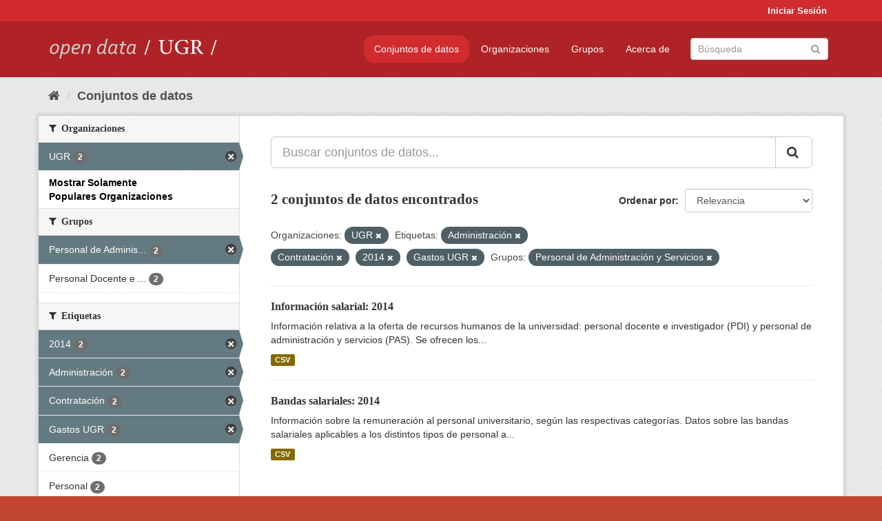

--- FILE ---
content_type: text/html; charset=utf-8
request_url: https://opendata.ugr.es/dataset/?organization=universidad-granada&_organization_limit=0&tags=Administraci%C3%B3n&tags=Contrataci%C3%B3n&tags=2014&groups=personal-de-administracion-y-servicios&tags=Gastos+UGR
body_size: 7683
content:
<!DOCTYPE html>
<!--[if IE 9]> <html lang="es" class="ie9"> <![endif]-->
<!--[if gt IE 8]><!--> <html lang="es"> <!--<![endif]-->
  <head>
    <meta charset="utf-8" />
      <meta name="generator" content="ckan 2.9.5" />
      <meta name="viewport" content="width=device-width, initial-scale=1.0">
    <title>Conjunto de datos - OpenData UGR</title>

    
    
    <link rel="shortcut icon" href="/base/images/faviconUGR.ico" />
    
    
        <link rel="alternate" type="text/n3" href="https://opendata.ugr.es/catalog.n3"/>
        <link rel="alternate" type="text/ttl" href="https://opendata.ugr.es/catalog.ttl"/>
        <link rel="alternate" type="application/rdf+xml" href="https://opendata.ugr.es/catalog.xml"/>
        <link rel="alternate" type="application/ld+json" href="https://opendata.ugr.es/catalog.jsonld"/>
    

    
      
      
      
      
    

    
    



    
      
      
    

    
    <link href="/webassets/base/eb9793eb_red.css" rel="stylesheet"/>
<link href="/webassets/ckanext-harvest/c95a0af2_harvest_css.css" rel="stylesheet"/><style>
                .site-footer  {
  #background-color: #842f22;
background-color: #d12b2e;
}
.account-masthead {
background: #d12b2e;
}




.masthead {
background: #af2326;
}

.account-masthead .account ul li a{
  
  color: white;
}


/*
#Para la imagen de fondo
#.hero{
#background: url("https://p1.pxfuel.com/preview/401/157/184/alhambra-spain-granada-window.jpg");
#}
*/

/* --> BIUSCADOR DE INICIO */
.homepage .module-search .module-content {
background-color: #d12b2e;

}


.homepage .module-search .tags {
background-color: #af2326;

}



. main-navigation-toggle a:hover {
  font-size:20px;
}




#main-navigation-toggle a:active{

 background: #d12b2e;
}

#main-navigation-toggle a:hover {
  
  /* font-size: 150%; */
  background: #d12b2e;
  
}

.account-masthead .account ul li a:hover {
    
    background-color: #af2326;
    
}

/* lineas del menu de configuracion, ajustes, logout */
.account-masthead .account ul li {
  
  border-left: none;
  
}

.account-masthead .account ul .active {
  
  background-color: black;
}

masthead .navigation .nav-pills li a:hover, .masthead .navigation .nav-pills li a:focus, .masthead .navigation .nav-pills li.active a{
  
 background: #d12b2e;
  
}
    
.btn-primary {
  
  background: #4d4c4d;
  border-color: #4d4c4d;
}


/* Color rojo oscuro de la franja superior al footer */
.homepage div:nth-child(3){
  
  background-color:  #af2326;
}


/* Color del gris de fondo */
.hero{
  
  /*! background: 
    
    url("https://p1.pxfuel.com/preview/16/472/53/wall-stones-marble-texture.jpg"); */
    /*
    url("https://p1.pxfuel.com/preview/688/816/856/pattern-texture-grey-brick-wall-model.jpg") repeat repeat;
    */
  /*! background-size: contain; */

  background-color: #dddddd;
background-image: None;
  
}

.homepage .row1{

  background:
     url("../../base/images/logo-ugr-blanco-transparente-sin-letras-rotado.svg");
  
  background-size: 190%;
  overflow: scroll;
  resize: both;


  background-position-y: 400px;
  background-position-x: -800px
  

}


h1, h2, h3, h4 {

font-size: 21px;
/*font-style: italic;*/
font-family: initial;

}

/* Imagenes de dcat, sparql, y estadisticas */
.hero .container div a img{
  
  max-width: 70%;
  
  
}
   

.hero .container div p {
  
  display: inline-block; 
  max-width: 49%;
  
}

.hero .container div p:nth-child(2){
  
  
  display:inline
   
}

.hero .container div p:nth-child(3){
 
  display: inline;  
  
  
}

.hero .container div p:nth-child(5){
  
  
  float: right;
  margin-top: 7%;
}

.hero .container div p:nth-child(8){
  
  
 
  float: right;
  
}


.hero .container div p:nth-child(8) img{
  
 
  float: right;
  
}



.hero .container div p:nth-child(13){
  
  
  float: right;
  margin-top: 8%
}



.hero .container div p:nth-child(15){
  
  
display: inline;  
  
  
}

.hero .container .module-content div h2{
  
  background-color: #dddddd;
  text-align: center
  
}

.hero .container div h1{
  
  text-align: center;
  
}


/* Cajas redondeadas ---------------> */
.hero .container .col-md-6.col2 .module-content.box {
  
  height: 100%;
  width: 100%;
  margin-top: 10px;
  border-top-left-radius: 30px;
  border-top-right-radius: 30px;
  border-bottom-right-radius: 30px;
  border-bottom-left-radius: 30px;
  
}


.homepage .module-search, .homepage .module-search .module-content{
  
  border-top-left-radius: 30px;
  border-top-right-radius: 30px;
}

.homepage .module-search{
  margin-top: 10px;
}


.homepage.layout-2 .stats {
  
  border-bottom-left-radius: 30px;
  border-bottom-right-radius: 30px;

}

/* <------------- Cajas redondeadas*/


.hero .container .col-md-6.col2 ul {
  
  
  margin-bottom: 10%;
}


/*radio del li > a del navbar */
.nav-pills > li > a {
    border-radius: 15px;
}



/* Paginación de los datasets */

.pagination > li > a {
  
  color: black;
  padding: 6px 15px;
  border: none;
  
}

.pagination > li > a:hover {
  
  background-color: #dddddd;
  color: black;
  
  
}



.pagination > .active > a{
  
  background-color: #dddddd;
  color: black;
}





.pagination > li > a, .pagination > li > span {
    
    padding: 6px 15px;
  
}


.pagination > .active > a:hover  {
  
    z-index: 3;
    color: #fff;
    cursor: default;
    background-color: black ;
   
}

/*footer ----------------------------> */

.site-footer a{
  
  color: white;
  
}

.site-footer label {
    color: white;
}

.site-footer p {
  
  color: white;
}

/* marca ugr + LOGO */

.navbar-left{
  
  width: 40%;
  padding-top: 12px;
  
}

.navbar-left img {
  
  width: 55%;
  
  
}





/* condicion para dispositivos pequeños*/

@media (max-width:475px){
  
  .hero .container .module-content div h2{
  
    margin-top: 21%;
  
  }
  
  
  .hero .container div a img {
    max-width: 70%;
    margin-top: 20%;
}
  
 

}




@media (max-width: 1200px){
  
  .header-image.navbar-left {
    
    
   width: 22%;
   margin-top: 7px;
    
    
  }
  
  
  .header-image.navbar-left .logo img{
    
    width: 100%;
  }


  
}


@media (max-width: 766px){
  
  
  .main{
    background-color: #af2326
  }

  
  
}




      </style>
    
  </head>

  
  <body data-site-root="https://opendata.ugr.es/" data-locale-root="https://opendata.ugr.es/" >

    
    <div class="sr-only sr-only-focusable"><a href="#content">Ir al contenido</a></div>
  

  
     
<div class="account-masthead">
  <div class="container">
     
    <nav class="account not-authed" aria-label="Cuenta">
      <ul class="list-unstyled">
        
        <li><a href="/user/login">Iniciar Sesión</a></li>
         
      </ul>
    </nav>
     
  </div>
</div>

<header class="navbar navbar-static-top masthead">
    
  <div class="container">
    <div class="navbar-right">
      <button data-target="#main-navigation-toggle" data-toggle="collapse" class="navbar-toggle collapsed" type="button" aria-label="expand or collapse" aria-expanded="false">
        <span class="sr-only">Toggle navigation</span>
        <span class="fa fa-bars"></span>
      </button>
    </div>
    <hgroup class="header-image navbar-left">
       
      <a class="logo" href="/"><img src="/uploads/admin/2022-02-21-120002.678222marca-open-data-ugr.png" alt="OpenData UGR" title="OpenData UGR" /></a>
       
    </hgroup>

    <div class="collapse navbar-collapse" id="main-navigation-toggle">
      
      <nav class="section navigation">
        <ul class="nav nav-pills">
            
		<li class="active"><a href="/dataset/">Conjuntos de datos</a></li><li><a href="/organization/">Organizaciones</a></li><li><a href="/group/">Grupos</a></li><li><a href="/about">Acerca de</a></li>
	    
        </ul>
      </nav>
       
      <form class="section site-search simple-input" action="/dataset/" method="get">
        <div class="field">
          <label for="field-sitewide-search">Buscar conjuntos de datos</label>
          <input id="field-sitewide-search" type="text" class="form-control" name="q" placeholder="Búsqueda" aria-label="Buscar conjuntos de datos"/>
          <button class="btn-search" type="submit" aria-label="Enviar"><i class="fa fa-search"></i></button>
        </div>
      </form>
      
    </div>
  </div>
</header>

  
    <div class="main">
      <div id="content" class="container">
        
          
            <div class="flash-messages">
              
                
              
            </div>
          

          
            <div class="toolbar" role="navigation" aria-label="Miga de pan">
              
                
                  <ol class="breadcrumb">
                    
<li class="home"><a href="/" aria-label="Inicio"><i class="fa fa-home"></i><span> Inicio</span></a></li>
                    
  <li class="active"><a href="/dataset/">Conjuntos de datos</a></li>

                  </ol>
                
              
            </div>
          

          <div class="row wrapper">
            
            
            

            
              <aside class="secondary col-sm-3">
                
                
  <div class="filters">
    <div>
      
        

    
    
	
	    
	    
		<section class="module module-narrow module-shallow">
		    
			<h2 class="module-heading">
			    <i class="fa fa-filter"></i>
			    
			    Organizaciones
			</h2>
		    
		    
			
			    
				<nav aria-label="Organizaciones">
				    <ul class="list-unstyled nav nav-simple nav-facet">
					
					    
					    
					    
					    
					    <li class="nav-item active">
						<a href="/dataset/?_organization_limit=0&amp;tags=Administraci%C3%B3n&amp;tags=Contrataci%C3%B3n&amp;tags=2014&amp;tags=Gastos+UGR&amp;groups=personal-de-administracion-y-servicios" title="">
						    <span class="item-label">UGR</span>
						    <span class="hidden separator"> - </span>
						    <span class="item-count badge">2</span>
						</a>
					    </li>
					
				    </ul>
				</nav>

				<p class="module-footer">
				    
					<a href="/dataset/?organization=universidad-granada&amp;tags=Administraci%C3%B3n&amp;tags=Contrataci%C3%B3n&amp;tags=2014&amp;tags=Gastos+UGR&amp;groups=personal-de-administracion-y-servicios" class="read-more">Mostrar Solamente Populares Organizaciones</a>
				    
				</p>
			    
			
		    
		</section>
	    
	
    

      
        

    
    
	
	    
	    
		<section class="module module-narrow module-shallow">
		    
			<h2 class="module-heading">
			    <i class="fa fa-filter"></i>
			    
			    Grupos
			</h2>
		    
		    
			
			    
				<nav aria-label="Grupos">
				    <ul class="list-unstyled nav nav-simple nav-facet">
					
					    
					    
					    
					    
					    <li class="nav-item active">
						<a href="/dataset/?organization=universidad-granada&amp;_organization_limit=0&amp;tags=Administraci%C3%B3n&amp;tags=Contrataci%C3%B3n&amp;tags=2014&amp;tags=Gastos+UGR" title="Personal de Administración y Servicios">
						    <span class="item-label">Personal de Adminis...</span>
						    <span class="hidden separator"> - </span>
						    <span class="item-count badge">2</span>
						</a>
					    </li>
					
					    
					    
					    
					    
					    <li class="nav-item">
						<a href="/dataset/?organization=universidad-granada&amp;_organization_limit=0&amp;tags=Administraci%C3%B3n&amp;tags=Contrataci%C3%B3n&amp;tags=2014&amp;tags=Gastos+UGR&amp;groups=personal-de-administracion-y-servicios&amp;groups=claustro" title="Personal Docente e Investigador">
						    <span class="item-label">Personal Docente e ...</span>
						    <span class="hidden separator"> - </span>
						    <span class="item-count badge">2</span>
						</a>
					    </li>
					
				    </ul>
				</nav>

				<p class="module-footer">
				    
					
				    
				</p>
			    
			
		    
		</section>
	    
	
    

      
        

    
    
	
	    
	    
		<section class="module module-narrow module-shallow">
		    
			<h2 class="module-heading">
			    <i class="fa fa-filter"></i>
			    
			    Etiquetas
			</h2>
		    
		    
			
			    
				<nav aria-label="Etiquetas">
				    <ul class="list-unstyled nav nav-simple nav-facet">
					
					    
					    
					    
					    
					    <li class="nav-item active">
						<a href="/dataset/?organization=universidad-granada&amp;_organization_limit=0&amp;tags=Administraci%C3%B3n&amp;tags=Contrataci%C3%B3n&amp;tags=Gastos+UGR&amp;groups=personal-de-administracion-y-servicios" title="">
						    <span class="item-label">2014</span>
						    <span class="hidden separator"> - </span>
						    <span class="item-count badge">2</span>
						</a>
					    </li>
					
					    
					    
					    
					    
					    <li class="nav-item active">
						<a href="/dataset/?organization=universidad-granada&amp;_organization_limit=0&amp;tags=Contrataci%C3%B3n&amp;tags=2014&amp;tags=Gastos+UGR&amp;groups=personal-de-administracion-y-servicios" title="">
						    <span class="item-label">Administración</span>
						    <span class="hidden separator"> - </span>
						    <span class="item-count badge">2</span>
						</a>
					    </li>
					
					    
					    
					    
					    
					    <li class="nav-item active">
						<a href="/dataset/?organization=universidad-granada&amp;_organization_limit=0&amp;tags=Administraci%C3%B3n&amp;tags=2014&amp;tags=Gastos+UGR&amp;groups=personal-de-administracion-y-servicios" title="">
						    <span class="item-label">Contratación</span>
						    <span class="hidden separator"> - </span>
						    <span class="item-count badge">2</span>
						</a>
					    </li>
					
					    
					    
					    
					    
					    <li class="nav-item active">
						<a href="/dataset/?organization=universidad-granada&amp;_organization_limit=0&amp;tags=Administraci%C3%B3n&amp;tags=Contrataci%C3%B3n&amp;tags=2014&amp;groups=personal-de-administracion-y-servicios" title="">
						    <span class="item-label">Gastos UGR</span>
						    <span class="hidden separator"> - </span>
						    <span class="item-count badge">2</span>
						</a>
					    </li>
					
					    
					    
					    
					    
					    <li class="nav-item">
						<a href="/dataset/?organization=universidad-granada&amp;_organization_limit=0&amp;tags=Administraci%C3%B3n&amp;tags=Contrataci%C3%B3n&amp;tags=2014&amp;tags=Gastos+UGR&amp;groups=personal-de-administracion-y-servicios&amp;tags=Gerencia" title="">
						    <span class="item-label">Gerencia</span>
						    <span class="hidden separator"> - </span>
						    <span class="item-count badge">2</span>
						</a>
					    </li>
					
					    
					    
					    
					    
					    <li class="nav-item">
						<a href="/dataset/?organization=universidad-granada&amp;_organization_limit=0&amp;tags=Administraci%C3%B3n&amp;tags=Contrataci%C3%B3n&amp;tags=2014&amp;tags=Gastos+UGR&amp;groups=personal-de-administracion-y-servicios&amp;tags=Personal" title="">
						    <span class="item-label">Personal</span>
						    <span class="hidden separator"> - </span>
						    <span class="item-count badge">2</span>
						</a>
					    </li>
					
					    
					    
					    
					    
					    <li class="nav-item">
						<a href="/dataset/?organization=universidad-granada&amp;_organization_limit=0&amp;tags=Administraci%C3%B3n&amp;tags=Contrataci%C3%B3n&amp;tags=2014&amp;tags=Gastos+UGR&amp;groups=personal-de-administracion-y-servicios&amp;tags=2015" title="">
						    <span class="item-label">2015</span>
						    <span class="hidden separator"> - </span>
						    <span class="item-count badge">1</span>
						</a>
					    </li>
					
					    
					    
					    
					    
					    <li class="nav-item">
						<a href="/dataset/?organization=universidad-granada&amp;_organization_limit=0&amp;tags=Administraci%C3%B3n&amp;tags=Contrataci%C3%B3n&amp;tags=2014&amp;tags=Gastos+UGR&amp;groups=personal-de-administracion-y-servicios&amp;tags=Docencia" title="">
						    <span class="item-label">Docencia</span>
						    <span class="hidden separator"> - </span>
						    <span class="item-count badge">1</span>
						</a>
					    </li>
					
				    </ul>
				</nav>

				<p class="module-footer">
				    
					
				    
				</p>
			    
			
		    
		</section>
	    
	
    

      
        

    
    
	
	    
	    
		<section class="module module-narrow module-shallow">
		    
			<h2 class="module-heading">
			    <i class="fa fa-filter"></i>
			    
			    Formatos
			</h2>
		    
		    
			
			    
				<nav aria-label="Formatos">
				    <ul class="list-unstyled nav nav-simple nav-facet">
					
					    
					    
					    
					    
					    <li class="nav-item">
						<a href="/dataset/?organization=universidad-granada&amp;_organization_limit=0&amp;tags=Administraci%C3%B3n&amp;tags=Contrataci%C3%B3n&amp;tags=2014&amp;tags=Gastos+UGR&amp;groups=personal-de-administracion-y-servicios&amp;res_format=CSV" title="">
						    <span class="item-label">CSV</span>
						    <span class="hidden separator"> - </span>
						    <span class="item-count badge">2</span>
						</a>
					    </li>
					
				    </ul>
				</nav>

				<p class="module-footer">
				    
					
				    
				</p>
			    
			
		    
		</section>
	    
	
    

      
        

    
    
	
	    
	    
		<section class="module module-narrow module-shallow">
		    
			<h2 class="module-heading">
			    <i class="fa fa-filter"></i>
			    
			    Licencias
			</h2>
		    
		    
			
			    
				<nav aria-label="Licencias">
				    <ul class="list-unstyled nav nav-simple nav-facet">
					
					    
					    
					    
					    
					    <li class="nav-item">
						<a href="/dataset/?organization=universidad-granada&amp;_organization_limit=0&amp;tags=Administraci%C3%B3n&amp;tags=Contrataci%C3%B3n&amp;tags=2014&amp;tags=Gastos+UGR&amp;groups=personal-de-administracion-y-servicios&amp;license_id=odc-by" title="Open Data Commons Attribution License">
						    <span class="item-label">Open Data Commons A...</span>
						    <span class="hidden separator"> - </span>
						    <span class="item-count badge">2</span>
						</a>
					    </li>
					
				    </ul>
				</nav>

				<p class="module-footer">
				    
					
				    
				</p>
			    
			
		    
		</section>
	    
	
    

      
    </div>
    <a class="close no-text hide-filters"><i class="fa fa-times-circle"></i><span class="text">close</span></a>
  </div>

              </aside>
            

            
              <div class="primary col-sm-9 col-xs-12" role="main">
                
                
  <section class="module">
    <div class="module-content">
      
        
      
      
        
        
        







<form id="dataset-search-form" class="search-form" method="get" data-module="select-switch">

  
    <div class="input-group search-input-group">
      <input aria-label="Buscar conjuntos de datos..." id="field-giant-search" type="text" class="form-control input-lg" name="q" value="" autocomplete="off" placeholder="Buscar conjuntos de datos...">
      
      <span class="input-group-btn">
        <button class="btn btn-default btn-lg" type="submit" value="search" aria-label="Enviar">
          <i class="fa fa-search"></i>
        </button>
      </span>
      
    </div>
  

  
    <span>
  
  

  
  
  
  <input type="hidden" name="organization" value="universidad-granada" />
  
  
  
  
  
  <input type="hidden" name="tags" value="Administración" />
  
  
  
  
  
  <input type="hidden" name="tags" value="Contratación" />
  
  
  
  
  
  <input type="hidden" name="tags" value="2014" />
  
  
  
  
  
  <input type="hidden" name="tags" value="Gastos UGR" />
  
  
  
  
  
  <input type="hidden" name="groups" value="personal-de-administracion-y-servicios" />
  
  
  
  </span>
  

  
    
      <div class="form-select form-group control-order-by">
        <label for="field-order-by">Ordenar por</label>
        <select id="field-order-by" name="sort" class="form-control">
          
            
              <option value="score desc, metadata_modified desc" selected="selected">Relevancia</option>
            
          
            
              <option value="title_string asc">Nombre Ascendente</option>
            
          
            
              <option value="title_string desc">Nombre Descendente</option>
            
          
            
              <option value="metadata_modified desc">Última modificación</option>
            
          
            
          
        </select>
        
        <button class="btn btn-default js-hide" type="submit">Ir</button>
        
      </div>
    
  

  
    
      <h1>

  
  
  
  

2 conjuntos de datos encontrados</h1>
    
  

  
    
      <p class="filter-list">
        
          
          <span class="facet">Organizaciones:</span>
          
            <span class="filtered pill">UGR
              <a href="/dataset/?_organization_limit=0&amp;tags=Administraci%C3%B3n&amp;tags=Contrataci%C3%B3n&amp;tags=2014&amp;tags=Gastos+UGR&amp;groups=personal-de-administracion-y-servicios" class="remove" title="Quitar"><i class="fa fa-times"></i></a>
            </span>
          
        
          
          <span class="facet">Etiquetas:</span>
          
            <span class="filtered pill">Administración
              <a href="/dataset/?organization=universidad-granada&amp;_organization_limit=0&amp;tags=Contrataci%C3%B3n&amp;tags=2014&amp;tags=Gastos+UGR&amp;groups=personal-de-administracion-y-servicios" class="remove" title="Quitar"><i class="fa fa-times"></i></a>
            </span>
          
            <span class="filtered pill">Contratación
              <a href="/dataset/?organization=universidad-granada&amp;_organization_limit=0&amp;tags=Administraci%C3%B3n&amp;tags=2014&amp;tags=Gastos+UGR&amp;groups=personal-de-administracion-y-servicios" class="remove" title="Quitar"><i class="fa fa-times"></i></a>
            </span>
          
            <span class="filtered pill">2014
              <a href="/dataset/?organization=universidad-granada&amp;_organization_limit=0&amp;tags=Administraci%C3%B3n&amp;tags=Contrataci%C3%B3n&amp;tags=Gastos+UGR&amp;groups=personal-de-administracion-y-servicios" class="remove" title="Quitar"><i class="fa fa-times"></i></a>
            </span>
          
            <span class="filtered pill">Gastos UGR
              <a href="/dataset/?organization=universidad-granada&amp;_organization_limit=0&amp;tags=Administraci%C3%B3n&amp;tags=Contrataci%C3%B3n&amp;tags=2014&amp;groups=personal-de-administracion-y-servicios" class="remove" title="Quitar"><i class="fa fa-times"></i></a>
            </span>
          
        
          
          <span class="facet">Grupos:</span>
          
            <span class="filtered pill">Personal de Administración y Servicios
              <a href="/dataset/?organization=universidad-granada&amp;_organization_limit=0&amp;tags=Administraci%C3%B3n&amp;tags=Contrataci%C3%B3n&amp;tags=2014&amp;tags=Gastos+UGR" class="remove" title="Quitar"><i class="fa fa-times"></i></a>
            </span>
          
        
      </p>
      <a class="show-filters btn btn-default">Filtrar Resultados</a>
    
  

</form>




      
      
        

  
    <ul class="dataset-list list-unstyled">
    	
	      
	        






  <li class="dataset-item">
    
      <div class="dataset-content">
        
          <h2 class="dataset-heading">
            
              
            
            
		<a href="/dataset/informacion-salarial-2014">Información salarial: 2014</a>
            
            
              
              
            
          </h2>
        
        
          
        
        
          
            <div>Información relativa a la oferta de recursos humanos de la universidad: personal docente e investigador (PDI) y personal de administración y servicios (PAS). 
Se ofrecen los...</div>
          
        
      </div>
      
        
          
            <ul class="dataset-resources list-unstyled">
              
                
                <li>
                  <a href="/dataset/informacion-salarial-2014" class="label label-default" data-format="csv">CSV</a>
                </li>
                
              
            </ul>
          
        
      
    
  </li>

	      
	        






  <li class="dataset-item">
    
      <div class="dataset-content">
        
          <h2 class="dataset-heading">
            
              
            
            
		<a href="/dataset/bandas-salariales-2014">Bandas salariales: 2014</a>
            
            
              
              
            
          </h2>
        
        
          
        
        
          
            <div>Información sobre la remuneración al personal universitario, según las respectivas categorías. Datos sobre las bandas salariales aplicables a los distintos tipos de personal a...</div>
          
        
      </div>
      
        
          
            <ul class="dataset-resources list-unstyled">
              
                
                <li>
                  <a href="/dataset/bandas-salariales-2014" class="label label-default" data-format="csv">CSV</a>
                </li>
                
              
            </ul>
          
        
      
    
  </li>

	      
	    
    </ul>
  

      
    </div>

    
      
    
  </section>

  
    <section class="module">
      <div class="module-content">
        
          <small>
            
            
            
          Usted también puede acceder a este registro utilizando los <a href="/api/3">API</a> (ver <a href="http://docs.ckan.org/en/2.9/api/">API Docs</a>).
          </small>
        
      </div>
    </section>
  

              </div>
            
          </div>
        
      </div>
    </div>
  
    <footer class="site-footer">
  <div class="container">
    
    <div class="row">
      <div class="col-md-8 footer-links">
        
          <ul class="list-unstyled">
            
              <li><a href="/about">Acerca de OpenData UGR</a></li>
            
          </ul>
          <ul class="list-unstyled">
            
              
              <li><a href="http://docs.ckan.org/en/2.9/api/">API CKAN</a></li>
              <li><a href="http://www.ckan.org/">CKAN Association</a></li>
              <li><a href="http://www.opendefinition.org/okd/"><img src="/base/images/od_80x15_blue.png" alt="Open Data"></a></li>
            
          </ul>
        
      </div>
      <div class="col-md-4 attribution">
        
          <p><strong>Gestionado con </strong> <a class="hide-text ckan-footer-logo" href="http://ckan.org">CKAN</a></p>
        
        
          
<form class="form-inline form-select lang-select" action="/util/redirect" data-module="select-switch" method="POST">
  <label for="field-lang-select">Idioma</label>
  <select id="field-lang-select" name="url" data-module="autocomplete" data-module-dropdown-class="lang-dropdown" data-module-container-class="lang-container">
    
      <option value="/es/dataset/?organization=universidad-granada&amp;_organization_limit=0&amp;tags=Administraci%C3%B3n&amp;tags=Contrataci%C3%B3n&amp;tags=2014&amp;groups=personal-de-administracion-y-servicios&amp;tags=Gastos+UGR" selected="selected">
        español
      </option>
    
      <option value="/en/dataset/?organization=universidad-granada&amp;_organization_limit=0&amp;tags=Administraci%C3%B3n&amp;tags=Contrataci%C3%B3n&amp;tags=2014&amp;groups=personal-de-administracion-y-servicios&amp;tags=Gastos+UGR" >
        English
      </option>
    
      <option value="/pt_BR/dataset/?organization=universidad-granada&amp;_organization_limit=0&amp;tags=Administraci%C3%B3n&amp;tags=Contrataci%C3%B3n&amp;tags=2014&amp;groups=personal-de-administracion-y-servicios&amp;tags=Gastos+UGR" >
        português (Brasil)
      </option>
    
      <option value="/ja/dataset/?organization=universidad-granada&amp;_organization_limit=0&amp;tags=Administraci%C3%B3n&amp;tags=Contrataci%C3%B3n&amp;tags=2014&amp;groups=personal-de-administracion-y-servicios&amp;tags=Gastos+UGR" >
        日本語
      </option>
    
      <option value="/it/dataset/?organization=universidad-granada&amp;_organization_limit=0&amp;tags=Administraci%C3%B3n&amp;tags=Contrataci%C3%B3n&amp;tags=2014&amp;groups=personal-de-administracion-y-servicios&amp;tags=Gastos+UGR" >
        italiano
      </option>
    
      <option value="/cs_CZ/dataset/?organization=universidad-granada&amp;_organization_limit=0&amp;tags=Administraci%C3%B3n&amp;tags=Contrataci%C3%B3n&amp;tags=2014&amp;groups=personal-de-administracion-y-servicios&amp;tags=Gastos+UGR" >
        čeština (Česko)
      </option>
    
      <option value="/ca/dataset/?organization=universidad-granada&amp;_organization_limit=0&amp;tags=Administraci%C3%B3n&amp;tags=Contrataci%C3%B3n&amp;tags=2014&amp;groups=personal-de-administracion-y-servicios&amp;tags=Gastos+UGR" >
        català
      </option>
    
      <option value="/fr/dataset/?organization=universidad-granada&amp;_organization_limit=0&amp;tags=Administraci%C3%B3n&amp;tags=Contrataci%C3%B3n&amp;tags=2014&amp;groups=personal-de-administracion-y-servicios&amp;tags=Gastos+UGR" >
        français
      </option>
    
      <option value="/el/dataset/?organization=universidad-granada&amp;_organization_limit=0&amp;tags=Administraci%C3%B3n&amp;tags=Contrataci%C3%B3n&amp;tags=2014&amp;groups=personal-de-administracion-y-servicios&amp;tags=Gastos+UGR" >
        Ελληνικά
      </option>
    
      <option value="/sv/dataset/?organization=universidad-granada&amp;_organization_limit=0&amp;tags=Administraci%C3%B3n&amp;tags=Contrataci%C3%B3n&amp;tags=2014&amp;groups=personal-de-administracion-y-servicios&amp;tags=Gastos+UGR" >
        svenska
      </option>
    
      <option value="/sr/dataset/?organization=universidad-granada&amp;_organization_limit=0&amp;tags=Administraci%C3%B3n&amp;tags=Contrataci%C3%B3n&amp;tags=2014&amp;groups=personal-de-administracion-y-servicios&amp;tags=Gastos+UGR" >
        српски
      </option>
    
      <option value="/no/dataset/?organization=universidad-granada&amp;_organization_limit=0&amp;tags=Administraci%C3%B3n&amp;tags=Contrataci%C3%B3n&amp;tags=2014&amp;groups=personal-de-administracion-y-servicios&amp;tags=Gastos+UGR" >
        norsk bokmål (Norge)
      </option>
    
      <option value="/sk/dataset/?organization=universidad-granada&amp;_organization_limit=0&amp;tags=Administraci%C3%B3n&amp;tags=Contrataci%C3%B3n&amp;tags=2014&amp;groups=personal-de-administracion-y-servicios&amp;tags=Gastos+UGR" >
        slovenčina
      </option>
    
      <option value="/fi/dataset/?organization=universidad-granada&amp;_organization_limit=0&amp;tags=Administraci%C3%B3n&amp;tags=Contrataci%C3%B3n&amp;tags=2014&amp;groups=personal-de-administracion-y-servicios&amp;tags=Gastos+UGR" >
        suomi
      </option>
    
      <option value="/ru/dataset/?organization=universidad-granada&amp;_organization_limit=0&amp;tags=Administraci%C3%B3n&amp;tags=Contrataci%C3%B3n&amp;tags=2014&amp;groups=personal-de-administracion-y-servicios&amp;tags=Gastos+UGR" >
        русский
      </option>
    
      <option value="/de/dataset/?organization=universidad-granada&amp;_organization_limit=0&amp;tags=Administraci%C3%B3n&amp;tags=Contrataci%C3%B3n&amp;tags=2014&amp;groups=personal-de-administracion-y-servicios&amp;tags=Gastos+UGR" >
        Deutsch
      </option>
    
      <option value="/pl/dataset/?organization=universidad-granada&amp;_organization_limit=0&amp;tags=Administraci%C3%B3n&amp;tags=Contrataci%C3%B3n&amp;tags=2014&amp;groups=personal-de-administracion-y-servicios&amp;tags=Gastos+UGR" >
        polski
      </option>
    
      <option value="/nl/dataset/?organization=universidad-granada&amp;_organization_limit=0&amp;tags=Administraci%C3%B3n&amp;tags=Contrataci%C3%B3n&amp;tags=2014&amp;groups=personal-de-administracion-y-servicios&amp;tags=Gastos+UGR" >
        Nederlands
      </option>
    
      <option value="/bg/dataset/?organization=universidad-granada&amp;_organization_limit=0&amp;tags=Administraci%C3%B3n&amp;tags=Contrataci%C3%B3n&amp;tags=2014&amp;groups=personal-de-administracion-y-servicios&amp;tags=Gastos+UGR" >
        български
      </option>
    
      <option value="/ko_KR/dataset/?organization=universidad-granada&amp;_organization_limit=0&amp;tags=Administraci%C3%B3n&amp;tags=Contrataci%C3%B3n&amp;tags=2014&amp;groups=personal-de-administracion-y-servicios&amp;tags=Gastos+UGR" >
        한국어 (대한민국)
      </option>
    
      <option value="/hu/dataset/?organization=universidad-granada&amp;_organization_limit=0&amp;tags=Administraci%C3%B3n&amp;tags=Contrataci%C3%B3n&amp;tags=2014&amp;groups=personal-de-administracion-y-servicios&amp;tags=Gastos+UGR" >
        magyar
      </option>
    
      <option value="/sl/dataset/?organization=universidad-granada&amp;_organization_limit=0&amp;tags=Administraci%C3%B3n&amp;tags=Contrataci%C3%B3n&amp;tags=2014&amp;groups=personal-de-administracion-y-servicios&amp;tags=Gastos+UGR" >
        slovenščina
      </option>
    
      <option value="/lv/dataset/?organization=universidad-granada&amp;_organization_limit=0&amp;tags=Administraci%C3%B3n&amp;tags=Contrataci%C3%B3n&amp;tags=2014&amp;groups=personal-de-administracion-y-servicios&amp;tags=Gastos+UGR" >
        latviešu
      </option>
    
      <option value="/es_AR/dataset/?organization=universidad-granada&amp;_organization_limit=0&amp;tags=Administraci%C3%B3n&amp;tags=Contrataci%C3%B3n&amp;tags=2014&amp;groups=personal-de-administracion-y-servicios&amp;tags=Gastos+UGR" >
        español (Argentina)
      </option>
    
      <option value="/tl/dataset/?organization=universidad-granada&amp;_organization_limit=0&amp;tags=Administraci%C3%B3n&amp;tags=Contrataci%C3%B3n&amp;tags=2014&amp;groups=personal-de-administracion-y-servicios&amp;tags=Gastos+UGR" >
        Filipino (Pilipinas)
      </option>
    
      <option value="/mk/dataset/?organization=universidad-granada&amp;_organization_limit=0&amp;tags=Administraci%C3%B3n&amp;tags=Contrataci%C3%B3n&amp;tags=2014&amp;groups=personal-de-administracion-y-servicios&amp;tags=Gastos+UGR" >
        македонски
      </option>
    
      <option value="/fa_IR/dataset/?organization=universidad-granada&amp;_organization_limit=0&amp;tags=Administraci%C3%B3n&amp;tags=Contrataci%C3%B3n&amp;tags=2014&amp;groups=personal-de-administracion-y-servicios&amp;tags=Gastos+UGR" >
        فارسی (ایران)
      </option>
    
      <option value="/da_DK/dataset/?organization=universidad-granada&amp;_organization_limit=0&amp;tags=Administraci%C3%B3n&amp;tags=Contrataci%C3%B3n&amp;tags=2014&amp;groups=personal-de-administracion-y-servicios&amp;tags=Gastos+UGR" >
        dansk (Danmark)
      </option>
    
      <option value="/lt/dataset/?organization=universidad-granada&amp;_organization_limit=0&amp;tags=Administraci%C3%B3n&amp;tags=Contrataci%C3%B3n&amp;tags=2014&amp;groups=personal-de-administracion-y-servicios&amp;tags=Gastos+UGR" >
        lietuvių
      </option>
    
      <option value="/uk/dataset/?organization=universidad-granada&amp;_organization_limit=0&amp;tags=Administraci%C3%B3n&amp;tags=Contrataci%C3%B3n&amp;tags=2014&amp;groups=personal-de-administracion-y-servicios&amp;tags=Gastos+UGR" >
        українська
      </option>
    
      <option value="/is/dataset/?organization=universidad-granada&amp;_organization_limit=0&amp;tags=Administraci%C3%B3n&amp;tags=Contrataci%C3%B3n&amp;tags=2014&amp;groups=personal-de-administracion-y-servicios&amp;tags=Gastos+UGR" >
        íslenska
      </option>
    
      <option value="/sr_Latn/dataset/?organization=universidad-granada&amp;_organization_limit=0&amp;tags=Administraci%C3%B3n&amp;tags=Contrataci%C3%B3n&amp;tags=2014&amp;groups=personal-de-administracion-y-servicios&amp;tags=Gastos+UGR" >
        srpski (latinica)
      </option>
    
      <option value="/hr/dataset/?organization=universidad-granada&amp;_organization_limit=0&amp;tags=Administraci%C3%B3n&amp;tags=Contrataci%C3%B3n&amp;tags=2014&amp;groups=personal-de-administracion-y-servicios&amp;tags=Gastos+UGR" >
        hrvatski
      </option>
    
      <option value="/ne/dataset/?organization=universidad-granada&amp;_organization_limit=0&amp;tags=Administraci%C3%B3n&amp;tags=Contrataci%C3%B3n&amp;tags=2014&amp;groups=personal-de-administracion-y-servicios&amp;tags=Gastos+UGR" >
        नेपाली
      </option>
    
      <option value="/am/dataset/?organization=universidad-granada&amp;_organization_limit=0&amp;tags=Administraci%C3%B3n&amp;tags=Contrataci%C3%B3n&amp;tags=2014&amp;groups=personal-de-administracion-y-servicios&amp;tags=Gastos+UGR" >
        አማርኛ
      </option>
    
      <option value="/my_MM/dataset/?organization=universidad-granada&amp;_organization_limit=0&amp;tags=Administraci%C3%B3n&amp;tags=Contrataci%C3%B3n&amp;tags=2014&amp;groups=personal-de-administracion-y-servicios&amp;tags=Gastos+UGR" >
        မြန်မာ (မြန်မာ)
      </option>
    
      <option value="/th/dataset/?organization=universidad-granada&amp;_organization_limit=0&amp;tags=Administraci%C3%B3n&amp;tags=Contrataci%C3%B3n&amp;tags=2014&amp;groups=personal-de-administracion-y-servicios&amp;tags=Gastos+UGR" >
        ไทย
      </option>
    
      <option value="/he/dataset/?organization=universidad-granada&amp;_organization_limit=0&amp;tags=Administraci%C3%B3n&amp;tags=Contrataci%C3%B3n&amp;tags=2014&amp;groups=personal-de-administracion-y-servicios&amp;tags=Gastos+UGR" >
        עברית
      </option>
    
      <option value="/ar/dataset/?organization=universidad-granada&amp;_organization_limit=0&amp;tags=Administraci%C3%B3n&amp;tags=Contrataci%C3%B3n&amp;tags=2014&amp;groups=personal-de-administracion-y-servicios&amp;tags=Gastos+UGR" >
        العربية
      </option>
    
      <option value="/zh_Hant_TW/dataset/?organization=universidad-granada&amp;_organization_limit=0&amp;tags=Administraci%C3%B3n&amp;tags=Contrataci%C3%B3n&amp;tags=2014&amp;groups=personal-de-administracion-y-servicios&amp;tags=Gastos+UGR" >
        中文 (繁體, 台灣)
      </option>
    
      <option value="/zh_Hans_CN/dataset/?organization=universidad-granada&amp;_organization_limit=0&amp;tags=Administraci%C3%B3n&amp;tags=Contrataci%C3%B3n&amp;tags=2014&amp;groups=personal-de-administracion-y-servicios&amp;tags=Gastos+UGR" >
        中文 (简体, 中国)
      </option>
    
      <option value="/id/dataset/?organization=universidad-granada&amp;_organization_limit=0&amp;tags=Administraci%C3%B3n&amp;tags=Contrataci%C3%B3n&amp;tags=2014&amp;groups=personal-de-administracion-y-servicios&amp;tags=Gastos+UGR" >
        Indonesia
      </option>
    
      <option value="/en_AU/dataset/?organization=universidad-granada&amp;_organization_limit=0&amp;tags=Administraci%C3%B3n&amp;tags=Contrataci%C3%B3n&amp;tags=2014&amp;groups=personal-de-administracion-y-servicios&amp;tags=Gastos+UGR" >
        English (Australia)
      </option>
    
      <option value="/km/dataset/?organization=universidad-granada&amp;_organization_limit=0&amp;tags=Administraci%C3%B3n&amp;tags=Contrataci%C3%B3n&amp;tags=2014&amp;groups=personal-de-administracion-y-servicios&amp;tags=Gastos+UGR" >
        ខ្មែរ
      </option>
    
      <option value="/tr/dataset/?organization=universidad-granada&amp;_organization_limit=0&amp;tags=Administraci%C3%B3n&amp;tags=Contrataci%C3%B3n&amp;tags=2014&amp;groups=personal-de-administracion-y-servicios&amp;tags=Gastos+UGR" >
        Türkçe
      </option>
    
      <option value="/eu/dataset/?organization=universidad-granada&amp;_organization_limit=0&amp;tags=Administraci%C3%B3n&amp;tags=Contrataci%C3%B3n&amp;tags=2014&amp;groups=personal-de-administracion-y-servicios&amp;tags=Gastos+UGR" >
        euskara
      </option>
    
      <option value="/gl/dataset/?organization=universidad-granada&amp;_organization_limit=0&amp;tags=Administraci%C3%B3n&amp;tags=Contrataci%C3%B3n&amp;tags=2014&amp;groups=personal-de-administracion-y-servicios&amp;tags=Gastos+UGR" >
        galego
      </option>
    
      <option value="/vi/dataset/?organization=universidad-granada&amp;_organization_limit=0&amp;tags=Administraci%C3%B3n&amp;tags=Contrataci%C3%B3n&amp;tags=2014&amp;groups=personal-de-administracion-y-servicios&amp;tags=Gastos+UGR" >
        Tiếng Việt
      </option>
    
      <option value="/mn_MN/dataset/?organization=universidad-granada&amp;_organization_limit=0&amp;tags=Administraci%C3%B3n&amp;tags=Contrataci%C3%B3n&amp;tags=2014&amp;groups=personal-de-administracion-y-servicios&amp;tags=Gastos+UGR" >
        монгол (Монгол)
      </option>
    
      <option value="/pt_PT/dataset/?organization=universidad-granada&amp;_organization_limit=0&amp;tags=Administraci%C3%B3n&amp;tags=Contrataci%C3%B3n&amp;tags=2014&amp;groups=personal-de-administracion-y-servicios&amp;tags=Gastos+UGR" >
        português (Portugal)
      </option>
    
      <option value="/sq/dataset/?organization=universidad-granada&amp;_organization_limit=0&amp;tags=Administraci%C3%B3n&amp;tags=Contrataci%C3%B3n&amp;tags=2014&amp;groups=personal-de-administracion-y-servicios&amp;tags=Gastos+UGR" >
        shqip
      </option>
    
      <option value="/ro/dataset/?organization=universidad-granada&amp;_organization_limit=0&amp;tags=Administraci%C3%B3n&amp;tags=Contrataci%C3%B3n&amp;tags=2014&amp;groups=personal-de-administracion-y-servicios&amp;tags=Gastos+UGR" >
        română
      </option>
    
      <option value="/uk_UA/dataset/?organization=universidad-granada&amp;_organization_limit=0&amp;tags=Administraci%C3%B3n&amp;tags=Contrataci%C3%B3n&amp;tags=2014&amp;groups=personal-de-administracion-y-servicios&amp;tags=Gastos+UGR" >
        українська (Україна)
      </option>
    
  </select>
  <button class="btn btn-default js-hide" type="submit">Ir</button>
</form>
        
      </div>
    </div>
    
  </div>

  
    
  
</footer>
  
  
  
  
  
    

      

    
    
    <link href="/webassets/vendor/f3b8236b_select2.css" rel="stylesheet"/>
<link href="/webassets/vendor/0b01aef1_font-awesome.css" rel="stylesheet"/>
    <script src="/webassets/vendor/d8ae4bed_jquery.js" type="text/javascript"></script>
<script src="/webassets/vendor/fb6095a0_vendor.js" type="text/javascript"></script>
<script src="/webassets/vendor/580fa18d_bootstrap.js" type="text/javascript"></script>
<script src="/webassets/base/15a18f6c_main.js" type="text/javascript"></script>
<script src="/webassets/base/266988e1_ckan.js" type="text/javascript"></script>
  </body>
</html>